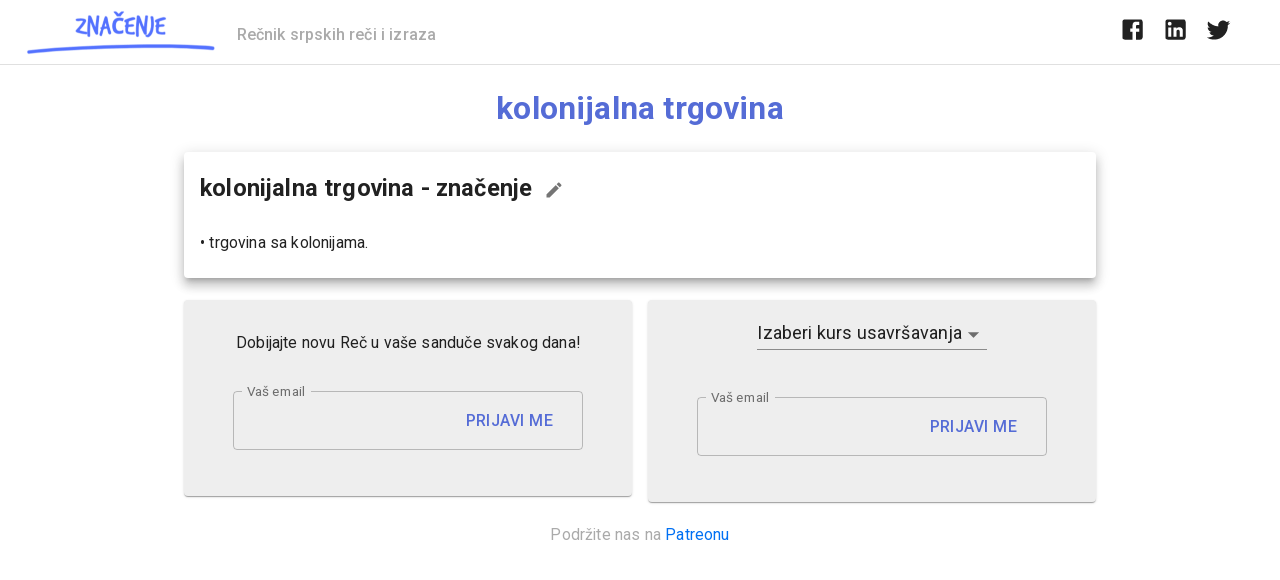

--- FILE ---
content_type: text/html; charset=utf-8
request_url: https://www.google.com/recaptcha/api2/aframe
body_size: 267
content:
<!DOCTYPE HTML><html><head><meta http-equiv="content-type" content="text/html; charset=UTF-8"></head><body><script nonce="XQSbYSx9__WoqwhtBT5bSw">/** Anti-fraud and anti-abuse applications only. See google.com/recaptcha */ try{var clients={'sodar':'https://pagead2.googlesyndication.com/pagead/sodar?'};window.addEventListener("message",function(a){try{if(a.source===window.parent){var b=JSON.parse(a.data);var c=clients[b['id']];if(c){var d=document.createElement('img');d.src=c+b['params']+'&rc='+(localStorage.getItem("rc::a")?sessionStorage.getItem("rc::b"):"");window.document.body.appendChild(d);sessionStorage.setItem("rc::e",parseInt(sessionStorage.getItem("rc::e")||0)+1);localStorage.setItem("rc::h",'1769601203258');}}}catch(b){}});window.parent.postMessage("_grecaptcha_ready", "*");}catch(b){}</script></body></html>